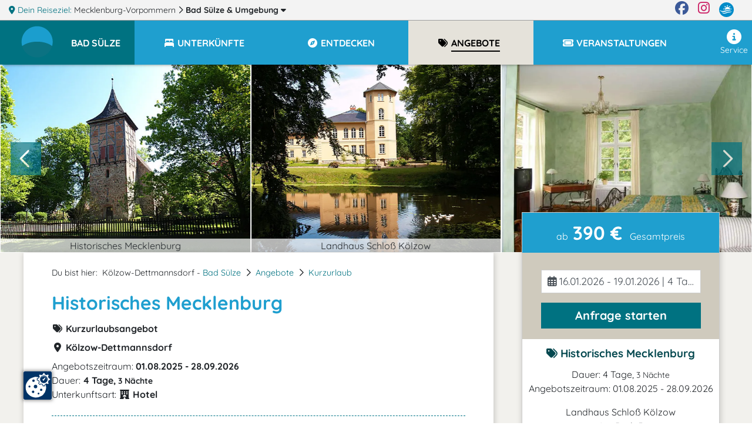

--- FILE ---
content_type: text/html; charset=UTF-8
request_url: https://www.bad-suelze.m-vp.de/historisches-mecklenburg/
body_size: 14834
content:
<!DOCTYPE html>
<html lang="de" data-meat-url="https://www.bad-suelze.m-vp.de/api/meat/"
      data-meat-action="page.load"
      data-metadata="{&quot;objectId&quot;:13063,&quot;kdnr&quot;:&quot;2548&quot;,&quot;page_type&quot;:&quot;detail&quot;,&quot;base_cat&quot;:&quot;angebote&quot;}"
      data-is-desktop="1"
>
<head>
    <meta charset="utf-8">
    <meta http-equiv="X-UA-Compatible" content="IE=edge">
    <meta name="viewport" content="width=device-width, initial-scale=1">
    <meta name="referrer" content="unsafe-url">
    <meta property="og:type" content="website">
    <meta name="theme-color" content="#144082">
    <meta name='impact-site-verification' value='01800aa2-f3f0-4ae5-ad72-bc3b89c8628d'>
                <meta property="og:image" content="https://c3.mmcdn.de/insecure/rs:fill:1200:630/g:sm/el:1/plain/s3://mmg-ccp/2548/assets/8097_felsteinkirche-koelzow-bei-bar-suelze.jpg"/>
                <meta property="og:image:alt" content="Historisches Mecklenburg"/>
        
    <title>
                Historisches Mecklenburg    </title>
    <meta name="description"
          content="Angebot mit 3 Übernachtungen, einem Abendessen und Führung durch das ehemalige Gutsensemble.
">
    
    <style>
                  :root{--mt-primaer-farbe1:#bab39f;--mt-primaer-farbe2:#cfcabd;--mt-primaer-farbe3:#e5e2da;--mt-sekundaer-farbe:#1f9fcf;--mt-kontrast-farbe:#007281;--mt-text-farbe1:#04484f;--mt-text-farbe2:#007385;--mt-hg-farbe1:white;--mt-hg-farbe2:#e9d9b5;--mt-default-farbe:white;--primary:#1f9fcf;--secondary:#bab39f;--info:#cfcabd;--light:#e5e2da;--dark:#007281;--text-light:white;--text-primary:#04484f;--text-secondary:#007385}
            </style>
    <link rel="preconnect" href="https://tpl.mmcdn.de">
    <link rel="preconnect" href="https://ip.mmcdn.de">
    <link rel="apple-touch-icon" href="/img/favicon/apple-touch-icon.png" sizes="180x180">
    <link rel="icon" type="image/png" href="/img/favicon/favicon-32x32.png" sizes="32x32">
    <link rel="icon" type="image/png" href="/img/favicon/favicon-16x16.png" sizes="16x16">
    <link rel="manifest" href="/img/favicon/site.webmanifest" crossorigin="use-credentials">
    <link rel="mask-icon" href="/img/favicon/safari-pinned-tab.svg" color="#5bbad5">
    <link rel="shortcut icon" href="/favicon.ico">
    <link rel="preload" as="font" href="https://www.bad-suelze.m-vp.de/webfonts/fa/fa-brands-400.woff2" type="font/woff2" crossorigin>
    <link rel="preload" as="font" href="https://www.bad-suelze.m-vp.de/webfonts/fa/fa-duotone-900.woff2" type="font/woff2" crossorigin>
    <link rel="preload" as="font" href="https://www.bad-suelze.m-vp.de/webfonts/fa/fa-light-300.woff2" type="font/woff2" crossorigin>
    <link rel="preload" as="font" href="https://www.bad-suelze.m-vp.de/webfonts/fa/fa-regular-400.woff2" type="font/woff2" crossorigin>
    <link rel="preload" as="font" href="https://www.bad-suelze.m-vp.de/webfonts/fa/fa-solid-900.woff2" type="font/woff2" crossorigin>
    <link rel="preload" as="font" href="https://www.bad-suelze.m-vp.de/webfonts/quicksand/quicksand-v21-latin-regular.woff2"
          type="font/woff2" crossorigin>
    <link rel="preload" as="font" href="https://www.bad-suelze.m-vp.de/webfonts/quicksand/quicksand-v21-latin-700.woff2" type="font/woff2"
          crossorigin>
        <link rel="stylesheet" href="https://www.bad-suelze.m-vp.de/css/detail.css">
            <link rel="canonical" href="https://www.bad-suelze.m-vp.de/historisches-mecklenburg/">
    </head>
<body data-app-region-shortname="bad-suelze"
      data-current-region-shortname="bad-suelze"
      data-defaults="{&quot;size&quot;:40}"
      data-gtag="G-FZ9VXP1PXG"
      
      class=""
      
                data-object-id="13063"
                            
          data-kdnr="2548"
        >
    <div id="app" class="is-local-level
        has-systembar
        ">
                    <section class="systembar d-flex">
    <div class="where col-12 col-xl-11 text-one-line font-smaller">
        <span class="info">
            <i class="fas fa-map-marker-alt"></i> Dein Reiseziel:
        </span>
                                            <div class="item d-inline-block">
                                            <a href="https://www.mvp.de/mecklenburg-vorpommern/" target="_blank" rel="noopener"
                           class="color-inherit text-decoration-none">
                                                            <span class="d-none d-lg-inline">Mecklenburg-Vorpommern</span>
                                <span class="d-inline d-lg-none">MV</span>
                                                    </a>
                        <i class="far fa-chevron-right"></i>
                                    </div>
                
                
                
                                                <div class="item d-inline-block">
                                            
                        <a href="/#filter-reiseziele"
                           class="font-weight-bold color-inherit text-decoration-none fetch-reiseziele-js trigger-destination-modal-open-js"
                           data-route="/api/topnav/prepared_regions/"
                        >
                            Bad Sülze
                            <span class="d-none d-lg-inline"> &amp; Umgebung</span>
                            <i class="fas fa-caret-down"></i>
                        </a>
                                    </div>
                
                
                
                                </div>

    <div class="d-none d-xl-flex col-1 logo-wrapper text-right justify-content-end">
        <a href="https://www.facebook.com/Urlaub.Mecklenburg.Vorpommern" class="d-block mr-3 color-facebook"
           target="_blank"
           aria-label="Facebook" rel="noopener">
            <i class="fab fa-facebook fa-sm"></i>
        </a>

        <a href="https://www.instagram.com/moinmvp/" class="d-block mr-3 color-instagram" target="_blank"
           aria-label="Instagram"
           rel="noopener">
            <i class="fab fa-instagram fa-sm"></i>
        </a>

        <a href="https://www.mvp.de/" class="d-block mr-3" target="_blank" rel="noopener" aria-label="mvp.de">
            <img
                src='https://www.bad-suelze.m-vp.de/img/mvp-logo-sysnav.svg'
                alt="mvp.de"
            >
        </a>
    </div>
</section>

<div id="modal-filter-reiseziele" class="modal fade generic-modal modal-fullscreen-up-to-sm" role="dialog" aria-hidden="true" aria-modal="true">
    <div class="modal-dialog modal-md">
        <div class="modal-content">
            <div class="modal-header">
                <div class="w-100 d-flex">
            <div class="flex-fill">
                <div class="headline">
                    <i class="fas fa-map-marker-alt"></i>
                    Dein Reiseziel wechseln:
                </div>
            </div>
            <div class="close-modal trigger-destination-modal-close-js">
                <i class="fas fa-times-circle"></i>
            </div>
        </div>
            </div>
            <div class="modal-body">
                <div class="modal-body-wrapper">
                    <div class="regions-filter position-relative h-100 pb-3">
        <div role="group" class="form-group position-absolute quicksearch">
            <div>
                <div class="d-flex">
                    <label for="bothregion-search-input" class="align-self-center pt-2">
                        <i class="far fa-search"></i>
                    </label>
                    <input id="bothregion-search-input" type="search"
                           placeholder="Wohin? Stadt, Region, Insel"
                           class="ml-2 form-control region-search-input search-reiseziel-js"
                           data-route="/api/topnav/prepared_regions/">
                </div>
            </div>
        </div>
        <div class="scroll-wrapper">
            <div class="w-100 pb-5"></div>
            <div class="content">
                <div class="m-3">
                Reiseziele werden geladen
                </div>
            </div>
        </div>
    </div>
                </div>
            </div>
            <div class="modal-footer">
                            </div>
        </div>
    </div>
</div>
                <div class="top-nav-wrapper with-shadow">
    <div class="naviline line d-flex w-100">
        <!--Mobile Nav-->
        <nav class="navbar p-0 d-xl-none small-nav flex-xl-grow-0 navbar-light navbar-expand">
            <div class="w-100 navbar-collapse collapse">
                <ul class="navbar-nav w-100">
                    <li data-action="user.click.nav.home"
                        class="nav-item d-block home-logo meat-js
                            
                            ">
                        <a class="nav-link" href="/" target="_self">
                            <img
                                src='https://tpl.mmcdn.de/1017_pc5851/images/logo.png'
                                                                alt="Logo" width="65" height="55">
                        </a>
                    </li>
                                            <li class="nav-item main-nav-item d-flex align-items-center current-region">
                            <a role="button" href="/" class="nav-link pt-0">
                                <div class="pt-1 pt-xl-0 d-flex">
                                    <div class="text-uppercase font-bigger-2">
                                        Bad Sülze
                                    </div>
                                </div>
                            </a>
                        </li>
                                    </ul>
            </div>
        </nav>

        <nav class="navbar flex-xl-grow-1 mobile navbar-light navbar-expand-xl">
            <button aria-label="Navigation" type="button"
                    class="btn d-xl-none burger-button align-self-start burger-button-js collapsed
                           border-left
                        ">
                <span class="burger-wrapper d-flex justify-content-center flex-column"><span class="burger-icon"></span></span>
            </button>
            <div class="navbar-collapse collapse d-none d-xl-flex">
                <ul class="navbar-nav w-100 base-category-count-4">
                    <li class="nav-item pl-4 d-none d-xl-block home-logo bg-kontrast meat-js"
                        data-action="user.click.nav.home">
                        <a class="nav-link" href="/">
                            <img
                                src='https://tpl.mmcdn.de/1017_pc5851/images/logo.png'
                                alt="Logo" width="65" height="55">
                        </a>
                    </li>
                                            <li class="nav-item main-nav-item bg-primary bg-xl-kontrast pl-3">
                            <a role="button" href="/" class="nav-link text-white pl-0">
                                <div class="pt-1 pt-xl-0 d-flex pr-3">
                                    <div class="text-one-line text-uppercase">
                                        <span>Bad Sülze</span>
                                    </div>
                                </div>
                            </a>
                        </li>
                                        <li class="nav-item d-block d-xl-none">
                        <a href="#filter-reiseziele" class="nav-link trigger-destination-open-js">
                            <i class="fas fa-map-marked-alt"></i>
                            <span class="text-uppercase">Dein Reiseziel</span> <span>ändern</span>
                        </a>
                    </li>
                                        <li class="d-flex justify-content-lg-center justify-content-between nav-item main-nav-item text-uppercase flex-grow-1 flex-column flex-xl-row meat-js block-link-helper-js "
                        aria-expanded="false"
                        data-action="user.click.nav.unterkuenfte">
                        <span class="top-nav-dropdown-js" id="topNavUnterkuenfteDropdown" data-bs-toggle="dropdown" aria-haspopup="true" aria-expanded="false">
                            <a href="https://www.bad-suelze.m-vp.de/unterkuenfte/"
                                                       class="nav-link"
                                                       data-watch-link="1">
                                <i class="fas fa-bed-alt fa-fw"></i>
                                <span>Unterkünfte</span>
                            </a>
                            <i class="far fa-chevron-right top-nav-mobile-dropdown-js mx-2 d-block d-xl-none"></i>
                        </span>
                        <ul class="dropdown-menu p-2" aria-labelledby="topNavUnterkuenfteDropdown">
                                                            <li class="text-nowrap">
                                    <a href="https://www.bad-suelze.m-vp.de/unterkuenfte/ferienwohnungen/">Ferienwohnungen</a>
                                </li>
                                                            <li class="text-nowrap">
                                    <a href="https://www.bad-suelze.m-vp.de/unterkuenfte/hotels/">Hotels</a>
                                </li>
                                                            <li class="text-nowrap">
                                    <a href="https://www.bad-suelze.m-vp.de/unterkuenfte/pensionen/">Pensionen</a>
                                </li>
                                                            <li class="text-nowrap">
                                    <a href="https://www.bad-suelze.m-vp.de/unterkuenfte/schlosshotels/">Schlosshotels</a>
                                </li>
                                                    </ul>
                    </li>
                    
                                        <li class="nav-item main-nav-item text-uppercase flex-grow-1 meat-js block-link-helper-js "
                        data-action="user.click.nav.entdecken">
                        <span class="top-nav-dropdown-js" id="topNavEntdeckenDropdown" data-bs-toggle="dropdown" aria-haspopup="true" aria-expanded="false">
                            <a href="https://www.bad-suelze.m-vp.de/entdecken/"
                               class="nav-link" data-watch-link="1">
                                <i class="fas fa-compass fa-fw"></i>
                                <span>Entdecken</span>
                            </a>
                            <i class="far fa-chevron-right top-nav-mobile-dropdown-js mx-2 d-block d-xl-none"></i>
                        </span>
                                                    <ul class="dropdown-menu p-2" aria-labelledby="topNavEntdeckenDropdown">
                                                                    <li class="text-nowrap">
                                        <a href="https://www.bad-suelze.m-vp.de/entdecken/sehenswertes/">Sehenswürdigkeiten</a>
                                    </li>
                                                                    <li class="text-nowrap">
                                        <a href="https://www.bad-suelze.m-vp.de/entdecken/freizeit-sport/">Freizeit &amp; Sport</a>
                                    </li>
                                                                    <li class="text-nowrap">
                                        <a href="https://www.bad-suelze.m-vp.de/entdecken/kunst-kultur/">Kunst &amp; Kultur</a>
                                    </li>
                                                                    <li class="text-nowrap">
                                        <a href="https://www.bad-suelze.m-vp.de/entdecken/besondere-veranstaltungen/">Besondere Veranstaltungen</a>
                                    </li>
                                                                    <li class="text-nowrap">
                                        <a href="https://www.bad-suelze.m-vp.de/entdecken/reiseziele/">Reiseziele</a>
                                    </li>
                                                            </ul>
                                            </li>
                    
                                            <li class="nav-item main-nav-item text-uppercase flex-grow-1 meat-js block-link-helper-js active"
                            data-action="user.click.nav.angebote">
                            <span class="top-nav-dropdown-js" id="topNavAngeboteDropdown" data-bs-toggle="dropdown" aria-haspopup="true" aria-expanded="false">
                                <a href="https://www.bad-suelze.m-vp.de/angebote/"
                                   class="nav-link" data-watch-link="1">
                                    <i class="fas fa-tags fa-fw"></i>
                                    <span>Angebote</span>
                                </a>
                                <i class="far fa-chevron-right top-nav-mobile-dropdown-js mx-2 d-block d-xl-none"></i>
                            </span>
                                                            <ul class="dropdown-menu p-2" aria-labelledby="topNavAngeboteDropdown">
                                                                            <li class="text-nowrap">
                                            <a href="https://www.bad-suelze.m-vp.de/angebote/angebote-kurzurlaub/">Kurzurlaub</a>
                                        </li>
                                                                            <li class="text-nowrap">
                                            <a href="https://www.bad-suelze.m-vp.de/angebote/event-planen/">Event planen</a>
                                        </li>
                                                                            <li class="text-nowrap">
                                            <a href="https://www.bad-suelze.m-vp.de/angebote/eventlocations/">Eventlocations</a>
                                        </li>
                                                                            <li class="text-nowrap">
                                            <a href="https://www.bad-suelze.m-vp.de/angebote/hochzeitsangebote/">Hochzeitsangebote</a>
                                        </li>
                                                                    </ul>
                                                    </li>
                    
                                        <li class="nav-item main-nav-item text-uppercase flex-grow-1 meat-js block-link-helper-js "
                        data-action="user.click.nav.termine">
                        <span class="top-nav-dropdown-js" id="topNavTermineDropdown" data-bs-toggle="dropdown" aria-haspopup="true" aria-expanded="false">
                            <a class="nav-link"
                               href="https://www.bad-suelze.m-vp.de/veranstaltungen/"
                               data-watch-link="1">
                                <i class="fas fa-ticket fa-fw"></i>
                                <span>Veranstaltungen</span>
                            </a>
                            <i class="far fa-chevron-right top-nav-mobile-dropdown-js mx-2 d-block d-xl-none"></i>
                        </span>
                                                    <ul class="dropdown-menu p-2" aria-labelledby="topNavTermineDropdown">
                                                                    <li class="text-nowrap">
                                        <a href="https://www.bad-suelze.m-vp.de/veranstaltungen/feste-festivals-maerkte/">Feste / Festivals / Märkte</a>
                                    </li>
                                                            </ul>
                                            </li>
                    
                                    </ul>
                <ul class="navbar-nav nav-right ml-auto pb-5 pb-xl-0">
                    
                                        <li class="nav-item meat-js" data-action="user.click.nav.service">
                        <a class="nav-link"
                           href="/service/"
                        >
                            <i class="fas fa-info-circle fa-fw"></i>
                            Service
                        </a>
                    </li>
                </ul>
            </div>
        </nav>
    </div>
    </div>
        <div class="container-fluid     detailpage
">
                <article class="detailpage-wrapper">
                                    <section class="row">
                    <div class="detailpage-slider col-12 p-0">
                        <div class="splide " data-type="detail" data-number-of-slides="8" data-action="user.click.detail.offer.navigate">
    <div class="splide__arrows">
        <button class="splide__arrow splide__arrow--prev" type="button">
            <i class="far fa-chevron-left"></i>
        </button>
        <button class="splide__arrow splide__arrow--next" type="button">
            <i class="far fa-chevron-right"></i>
        </button>
    </div>
    <div class="splide__track">
        <ul class="splide__list">
                                                                                    <li class="splide__slide position-relative d-flex flex-column">
    <img
        data-splide-lazy-srcset="https://c3.mmcdn.de/insecure/rs:fill:1420:1066/g:sm/el:1/plain/s3://mmg-ccp/2548/assets/8097_felsteinkirche-koelzow-bei-bar-suelze.jpg 1420w, https://c3.mmcdn.de/insecure/rs:fill:710:533/g:sm/el:1/plain/s3://mmg-ccp/2548/assets/8097_felsteinkirche-koelzow-bei-bar-suelze.jpg 710w, https://c3.mmcdn.de/insecure/rs:fill:320:240/g:sm/el:1/plain/s3://mmg-ccp/2548/assets/8097_felsteinkirche-koelzow-bei-bar-suelze.jpg 320w"
        
        sizes="(min-width: 1200px) 33vw, (min-width: 768px) 50vw, 100vw"
        data-splide-lazy=""
        alt="Historisches Mecklenburg"
        class="w-100"
    >
    <span class="title">
        Historisches Mecklenburg
    </span>
</li>
                            <li class="splide__slide position-relative d-flex flex-column">
    <img
        data-splide-lazy-srcset="https://c3.mmcdn.de/insecure/rs:fill:1420:1066/g:sm/el:1/plain/s3://mmg-ccp/2548/assets/6627_schloss-koelzow-mit-teich-enten.jpg 1420w, https://c3.mmcdn.de/insecure/rs:fill:710:533/g:sm/el:1/plain/s3://mmg-ccp/2548/assets/6627_schloss-koelzow-mit-teich-enten.jpg 710w, https://c3.mmcdn.de/insecure/rs:fill:320:240/g:sm/el:1/plain/s3://mmg-ccp/2548/assets/6627_schloss-koelzow-mit-teich-enten.jpg 320w"
        
        sizes="(min-width: 1200px) 33vw, (min-width: 768px) 50vw, 100vw"
        data-splide-lazy=""
        alt="Landhaus Schloß Kölzow"
        class="w-100"
    >
    <span class="title">
        Landhaus Schloß Kölzow
    </span>
</li>
                            <li class="splide__slide position-relative d-flex flex-column">
    <img
        data-splide-lazy-srcset="https://c3.mmcdn.de/insecure/rs:fill:1420:1066/g:sm/el:1/plain/local:///assets/10408/zimmer-1-mit-blick-park.jpg 1420w, https://c3.mmcdn.de/insecure/rs:fill:710:533/g:sm/el:1/plain/local:///assets/10408/zimmer-1-mit-blick-park.jpg 710w, https://c3.mmcdn.de/insecure/rs:fill:320:240/g:sm/el:1/plain/local:///assets/10408/zimmer-1-mit-blick-park.jpg 320w"
        
        sizes="(min-width: 1200px) 33vw, (min-width: 768px) 50vw, 100vw"
        data-splide-lazy=""
        alt=""
        class="w-100"
    >
    <span class="title">
        
    </span>
</li>
                            <li class="splide__slide position-relative d-flex flex-column">
    <img
        data-splide-lazy-srcset="https://c3.mmcdn.de/insecure/rs:fill:1420:1066/g:sm/el:1/plain/local:///assets/13337/luftbild2.jpg 1420w, https://c3.mmcdn.de/insecure/rs:fill:710:533/g:sm/el:1/plain/local:///assets/13337/luftbild2.jpg 710w, https://c3.mmcdn.de/insecure/rs:fill:320:240/g:sm/el:1/plain/local:///assets/13337/luftbild2.jpg 320w"
        
        sizes="(min-width: 1200px) 33vw, (min-width: 768px) 50vw, 100vw"
        data-splide-lazy=""
        alt=""
        class="w-100"
    >
    <span class="title">
        
    </span>
</li>
                            <li class="splide__slide position-relative d-flex flex-column">
    <img
        data-splide-lazy-srcset="https://c3.mmcdn.de/insecure/rs:fill:1420:1066/g:sm/el:1/plain/local:///assets/10409/zimmer-9-grosses-doppelzimm.jpg 1420w, https://c3.mmcdn.de/insecure/rs:fill:710:533/g:sm/el:1/plain/local:///assets/10409/zimmer-9-grosses-doppelzimm.jpg 710w, https://c3.mmcdn.de/insecure/rs:fill:320:240/g:sm/el:1/plain/local:///assets/10409/zimmer-9-grosses-doppelzimm.jpg 320w"
        
        sizes="(min-width: 1200px) 33vw, (min-width: 768px) 50vw, 100vw"
        data-splide-lazy=""
        alt=""
        class="w-100"
    >
    <span class="title">
        
    </span>
</li>
                            <li class="splide__slide position-relative d-flex flex-column">
    <img
        data-splide-lazy-srcset="https://c3.mmcdn.de/insecure/rs:fill:1420:1066/g:sm/el:1/plain/local:///assets/10407/turmsuite--schlafzimmer.jpg 1420w, https://c3.mmcdn.de/insecure/rs:fill:710:533/g:sm/el:1/plain/local:///assets/10407/turmsuite--schlafzimmer.jpg 710w, https://c3.mmcdn.de/insecure/rs:fill:320:240/g:sm/el:1/plain/local:///assets/10407/turmsuite--schlafzimmer.jpg 320w"
        
        sizes="(min-width: 1200px) 33vw, (min-width: 768px) 50vw, 100vw"
        data-splide-lazy=""
        alt=""
        class="w-100"
    >
    <span class="title">
        
    </span>
</li>
                            <li class="splide__slide position-relative d-flex flex-column">
    <img
        data-splide-lazy-srcset="https://c3.mmcdn.de/insecure/rs:fill:1420:1066/g:sm/el:1/plain/local:///assets/10406/salon-parksuite.jpg 1420w, https://c3.mmcdn.de/insecure/rs:fill:710:533/g:sm/el:1/plain/local:///assets/10406/salon-parksuite.jpg 710w, https://c3.mmcdn.de/insecure/rs:fill:320:240/g:sm/el:1/plain/local:///assets/10406/salon-parksuite.jpg 320w"
        
        sizes="(min-width: 1200px) 33vw, (min-width: 768px) 50vw, 100vw"
        data-splide-lazy=""
        alt=""
        class="w-100"
    >
    <span class="title">
        
    </span>
</li>
                            <li class="splide__slide position-relative d-flex flex-column">
    <img
        data-splide-lazy-srcset="https://c3.mmcdn.de/insecure/rs:fill:1420:1066/g:sm/el:1/plain/local:///assets/13338/trauung-im-park.jpg 1420w, https://c3.mmcdn.de/insecure/rs:fill:710:533/g:sm/el:1/plain/local:///assets/13338/trauung-im-park.jpg 710w, https://c3.mmcdn.de/insecure/rs:fill:320:240/g:sm/el:1/plain/local:///assets/13338/trauung-im-park.jpg 320w"
        
        sizes="(min-width: 1200px) 33vw, (min-width: 768px) 50vw, 100vw"
        data-splide-lazy=""
        alt=""
        class="w-100"
    >
    <span class="title">
        
    </span>
</li>
                    </ul>
    </div>
</div>
                    </div>
                </section>
                    
        <div class="container">
            <section class="content beschreibung">
                <div class="row">
                    <div class="col-12 col-xl-8 detailpage-main pb-5 pt-3 pt-xl-4 px-xl-5">
                                                <script type="application/ld+json">{"@context":"https:\/\/schema.org","@type":"BreadcrumbList","itemListElement":[{"@type":"ListItem","position":1,"name":"Bad S\u00fclze","item":"https:\/\/www.bad-suelze.m-vp.de\/"},{"@type":"ListItem","position":2,"name":"Angebote","item":"https:\/\/www.bad-suelze.m-vp.de\/angebote\/"},{"@type":"ListItem","position":3,"name":"Kurzurlaub","item":"https:\/\/www.bad-suelze.m-vp.de\/angebote\/angebote-kurzurlaub\/"}]}</script>
                        <div class="d-flex justify-content-between">
                            <nav aria-label="breadcrumb">
                                <ol class="breadcrumb d-flex flex-wrap pl-0">
                                    <li class="breadcrumb-intro pr-2">Du bist hier:</li>
                                     
                                    <li class="breadcrumb-item pr-2">
                                                                                    Kölzow-Dettmannsdorf -
                                                                                                                            <a href="https://www.bad-suelze.m-vp.de/">Bad Sülze</a>
                                                                            </li>
                                                                        <li class="breadcrumb-separator pr-2"><i class="far fa-chevron-right"></i></li>
                                                                            <li class="breadcrumb-item pr-2">
                                            <a href="https://www.bad-suelze.m-vp.de/angebote/" class="color-link">Angebote</a>
                                        </li>
                                                                                <li class="breadcrumb-separator pr-2"><i class="far fa-chevron-right"></i></li>
                                                                                                                    <li class="breadcrumb-item pr-2">
                                            <a href="https://www.bad-suelze.m-vp.de/angebote/angebote-kurzurlaub/" class="color-link">Kurzurlaub</a>
                                        </li>
                                                                            
                                </ol>
                            </nav>
                                                    </div>

                        <h1 class="important_title color-primaer-farbe1"><span class="title"><span
                                    class="title_inner">Historisches Mecklenburg</span></span>
                        </h1>

                        <div class="h-category font-weight-bold mb-2">
                            <i class="fas fa-tags fa-fw"></i>
                            Kurzurlaubsangebot
                        </div>

                                                    <div class="h-category font-weight-bold mb-2">
                                <i class="fas fa-map-marker-alt fa-fw"></i>
                                Kölzow-Dettmannsdorf
                            </div>
                        
                                                    <div>
                                                                    Angebotszeitraum:
                                                                <b>
                                                                            01.08.2025 - 28.09.2026
                                                                    </b>

                                                            </div>
                                                                            <div>
                                                                    Dauer:
                                    <b>
                                        4&nbsp;Tage,
                                        <span
                                            class="font-smaller">3&nbsp;Nächte</span>
                                    </b>
                                                            </div>
                                                            <div class="">
                                    Unterkunftsart:
                                    <b>
                                                                                    <i class="fas fa-hotel fa-fw"></i>
                                            Hotel
                                                                            </b>
                                </div>
                            
                        
                        
                        
                                                    <div class="mt-4 py-3 offer-components">
                                <h3>Angebotsleistungen:</h3>
                                <ul class="p-0 m-0">
                                                                            <li class="ml-3 mb-1">
                                            <i class="fas fa-check d-inline-block mr-2"></i>
                                            3 x Übernachtungen im Doppelzimmer inkl. Frühstück
                                        </li>
                                                                            <li class="ml-3 mb-1">
                                            <i class="fas fa-check d-inline-block mr-2"></i>
                                            1 x Abendessen 
                                        </li>
                                                                            <li class="ml-3 mb-1">
                                            <i class="fas fa-check d-inline-block mr-2"></i>
                                            Historische Führung
                                        </li>
                                                                    </ul>
                            </div>
                        
                        <div class="mt-4 object-content">
                            <div class="content-html">
                                <div>
<p><strong>Preis für 2 Person im Doppelzimmer (HS): € 430,00</strong><br><strong>Preis für 2 Person im Doppelzimmer (NS): € 390,00</strong></p>
                                                                    <span id="no-ads-js"></span>
                                                                
</div>
                            </div>
                                                                                                
                                                            
                            
                                                            <div class="font-italic">
                                    Irrtum und Änderungen vorbehalten!
                                </div>
                            
                        </div>

                        
                        
                                                    <div class="home-object mt-5">
                                <h2 class="object-subheadline">Gastgeber</h2>
                                <div class="other-object row no-gutters pb-4 mb-4 meat-js"
     data-action="user.click.detail.other.object"
     data-metadata="{&quot;from&quot;:&quot;auto&quot;,&quot;to&quot;:&quot;landhaus-schloss-koelzow&quot;,&quot;objectId&quot;:13061,&quot;kdnr&quot;:&quot;2548&quot;}"
>
            <div class="col-12 col-md-6 pr-md-4 col-lg-4 mb-3">
            <a href="/landhaus-schloss-koelzow/">
                <img
    class="lozad img-fluid w-100 "
    alt="Landhaus Schloß Kölzow"
    src="https://c3.mmcdn.de/insecure/rs:fit:1420:1066/g:sm/el:1/plain/local:///templates/1091_pc4634/images/loading.png"
    data-sizes="auto"
    data-srcset="https://c3.mmcdn.de/insecure/rs:fit:1420:1066/g:sm/el:1/plain/s3://mmg-ccp/2548/assets/6627_schloss-koelzow-mit-teich-enten.jpg 1420w, https://c3.mmcdn.de/insecure/rs:fit:710:533/g:sm/el:1/plain/s3://mmg-ccp/2548/assets/6627_schloss-koelzow-mit-teich-enten.jpg 710w, https://c3.mmcdn.de/insecure/rs:fit:320:240/g:sm/el:1/plain/s3://mmg-ccp/2548/assets/6627_schloss-koelzow-mit-teich-enten.jpg 320w"
>
            </a>
        </div>
        <div class="col-12 col-md-6 col-lg-8">
        <h3>
            <a href="/landhaus-schloss-koelzow/" class="intlink text-kontrast">
                Landhaus Schloß Kölzow
            </a>
        </h3>
        <div class="cat">
            <i class="fas fa-hotel"></i>
            Hotel, Schlosshotel, Schlösser &amp; Burgen
        </div>
        <p>Das Herrenhaus, umgeben von einem 8 ha großen Park und der herrlichen Natur des Recknitz- und Trebeltals, verfügt über Doppelzimmer, ein Appartement und 2 Suiten.</p>
        <div class="link">
            <a href="/landhaus-schloss-koelzow/" class="btn btn-outline color-primaer-farbe1">
                <i class="far fa-chevron-right"></i>
                zum Hotel
            </a>
        </div>
    </div>
</div>
                            </div>
                        
                                                    <div class="mt-4">
                                <h2 class="mt-3">Besonderheiten</h2>
    <div class="d-xs-flex icons flex-wrap mb-3">
                    <div class='icon'>
                <i class="fas fa-child fa-fw"></i>
                <span class="mt-1 mr-3 d-inline-block d-lg-block">familienfreundlich</span>
            </div>
                    <div class='icon'>
                <i class="fas fa-table-tennis fa-fw"></i>
                <span class="mt-1 mr-3 d-inline-block d-lg-block">Freizeit- und Sportmöglichkeiten</span>
            </div>
                    <div class='icon'>
                <i class="fas fa-wheelchair fa-fw"></i>
                <span class="mt-1 mr-3 d-inline-block d-lg-block">barrierefrei</span>
            </div>
                    <div class='icon'>
                <i class="fas fa-dog fa-fw"></i>
                <span class="mt-1 mr-3 d-inline-block d-lg-block">Urlaub mit Hund</span>
            </div>
                    <div class='icon'>
                <i class="fas fa-tree fa-fw"></i>
                <span class="mt-1 mr-3 d-inline-block d-lg-block">Natur-Urlaub</span>
            </div>
            </div>
<div class="special-wrapper">
    </div>
                            </div>
                        

                        
                                                    <div class="object-offer-list mt-5">
    <h2 class="object-subheadline mt-4">
        <i class="fas fa-tags"></i>
        Unsere Angebote
    </h2>
    <div class="row">
        <div class="col-12 px-5">
            <div class="splide " data-type="offers" data-number-of-slides="4" data-action="user.click.detail.offer.navigate">
    <div class="splide__arrows">
        <button class="splide__arrow splide__arrow--prev" type="button">
            <i class="far fa-chevron-left"></i>
        </button>
        <button class="splide__arrow splide__arrow--next" type="button">
            <i class="far fa-chevron-right"></i>
        </button>
    </div>
    <div class="splide__track">
        <ul class="splide__list">
                                        <li class="splide__slide offer-slide d-flex flex-column meat-js"
    data-action="user.click.detail.offer.object"
    data-metadata="{&quot;from&quot;:&quot;auto&quot;,&quot;to&quot;:&quot;historisches-mecklenburg&quot;,&quot;objectId&quot;:13063,&quot;kdnr&quot;:&quot;2548&quot;}">
    <div class="offer-thumbnail">
        <a
            target="_blank"
            href="/historisches-mecklenburg/">
            <img
    class="lozad img-fluid  "
    alt="Historisches Mecklenburg"
    src="https://c3.mmcdn.de/insecure/rs:fit:650:488/g:sm/el:1/plain/local:///templates/1091_pc4634/images/loading.png"
    data-sizes="auto"
    data-srcset="https://c3.mmcdn.de/insecure/rs:fit:650:488/g:sm/el:1/plain/s3://mmg-ccp/2548/assets/8097_felsteinkirche-koelzow-bei-bar-suelze.jpg 650w, https://c3.mmcdn.de/insecure/rs:fit:400:300/g:sm/el:1/plain/s3://mmg-ccp/2548/assets/8097_felsteinkirche-koelzow-bei-bar-suelze.jpg 400w, https://c3.mmcdn.de/insecure/rs:fit:320:240/g:sm/el:1/plain/s3://mmg-ccp/2548/assets/8097_felsteinkirche-koelzow-bei-bar-suelze.jpg 320w"
>
        </a>
                    <div class="price">
                <a
                    target="_blank"
                    href="/historisches-mecklenburg/" class="color-link">
                    ab <span
                        class="nice-price">390 €</span>
                </a>
            </div>
            </div>
    <div class="offer-content h-100 d-flex flex-column justify-content-between">
        <div class="offer-description">
            <h3 class="offer-title">
                <a
                    target="_blank"
                    href="/historisches-mecklenburg/" class="d-block color-link">
                    Historisches Mecklenburg
                </a>
            </h3>
            <ul class="components">
                                    <li class="d-flex pb-3">
                        <i class="fas fa-check"></i>
                        <span class="pl-2">3 x Übernachtungen im Doppelzimmer inkl. Frühstück</span>
                    </li>
                                    <li class="d-flex pb-3">
                        <i class="fas fa-check"></i>
                        <span class="pl-2">1 x Abendessen</span>
                    </li>
                                    <li class="d-flex pb-3">
                        <i class="fas fa-check"></i>
                        <span class="pl-2">Historische Führung</span>
                    </li>
                            </ul>
        </div>
        <div class="offer-footer text-center">
            <div class="mt-1 font-smaller text-one-line">
                                    &nbsp;
                            </div>
            <div class="availability">
                                    Angebotszeitraum:
                    01.08.25 - 28.09.26
                                                </div>
            <div class="ort">
                <i class="fas fa-map-marker pr-1"></i>
                Kölzow-Dettmannsdorf
            </div>
            <div class="link my-2">
                <a class="btn btn-primary btn-block"
                   target="_blank"
                   href="/historisches-mecklenburg/">
                    zum Angebot
                </a>
            </div>
        </div>
    </div>
</li>
                            <li class="splide__slide offer-slide d-flex flex-column meat-js"
    data-action="user.click.detail.offer.object"
    data-metadata="{&quot;from&quot;:&quot;auto&quot;,&quot;to&quot;:&quot;mecklenburg-vorpommern\/angebote\/romantik-arrangement-romeo-und-julia-landhaus-schloss-koelzow-ute-von-der-luehe&quot;,&quot;objectId&quot;:13065,&quot;kdnr&quot;:&quot;2548&quot;}">
    <div class="offer-thumbnail">
        <a
            target="_blank"
            href="/mecklenburg-vorpommern/angebote/romantik-arrangement-romeo-und-julia-landhaus-schloss-koelzow-ute-von-der-luehe/">
            <img
    class="lozad img-fluid  "
    alt="Romantik-Arrangement Romeo und Julia"
    src="https://c3.mmcdn.de/insecure/rs:fit:650:488/g:sm/el:1/plain/local:///templates/1091_pc4634/images/loading.png"
    data-sizes="auto"
    data-srcset="https://c3.mmcdn.de/insecure/rs:fit:650:488/g:sm/el:1/plain/s3://mmg-ccp/2548/assets/8098_candle-light-dinner-im-schloss-koelzow-bei-bad-suelze.jpg 650w, https://c3.mmcdn.de/insecure/rs:fit:400:300/g:sm/el:1/plain/s3://mmg-ccp/2548/assets/8098_candle-light-dinner-im-schloss-koelzow-bei-bad-suelze.jpg 400w, https://c3.mmcdn.de/insecure/rs:fit:320:240/g:sm/el:1/plain/s3://mmg-ccp/2548/assets/8098_candle-light-dinner-im-schloss-koelzow-bei-bad-suelze.jpg 320w"
>
        </a>
                    <div class="price">
                <a
                    target="_blank"
                    href="/mecklenburg-vorpommern/angebote/romantik-arrangement-romeo-und-julia-landhaus-schloss-koelzow-ute-von-der-luehe/" class="color-link">
                    ab <span
                        class="nice-price">350 €</span>
                </a>
            </div>
            </div>
    <div class="offer-content h-100 d-flex flex-column justify-content-between">
        <div class="offer-description">
            <h3 class="offer-title">
                <a
                    target="_blank"
                    href="/mecklenburg-vorpommern/angebote/romantik-arrangement-romeo-und-julia-landhaus-schloss-koelzow-ute-von-der-luehe/" class="d-block color-link">
                    Romantik-Arrangement Romeo und Julia
                </a>
            </h3>
            <ul class="components">
                                    <li class="d-flex pb-3">
                        <i class="fas fa-check"></i>
                        <span class="pl-2">2 x ÜN, für 2 Personen mit gemütlichem romantischen Fr ...</span>
                    </li>
                                    <li class="d-flex pb-3">
                        <i class="fas fa-check"></i>
                        <span class="pl-2">Eine Flasche Sekt, im Sektkühler auf dem Zimmer zum ...</span>
                    </li>
                                    <li class="d-flex pb-3">
                        <i class="fas fa-check"></i>
                        <span class="pl-2">Candle Light Dinner inkl. einer Flasche Rot- oder ...</span>
                    </li>
                            </ul>
        </div>
        <div class="offer-footer text-center">
            <div class="mt-1 font-smaller text-one-line">
                                    &nbsp;
                            </div>
            <div class="availability">
                                    Angebotszeitraum:
                    01.11.25 - 31.10.26
                                                </div>
            <div class="ort">
                <i class="fas fa-map-marker pr-1"></i>
                Kölzow-Dettmannsdorf
            </div>
            <div class="link my-2">
                <a class="btn btn-primary btn-block"
                   target="_blank"
                   href="/mecklenburg-vorpommern/angebote/romantik-arrangement-romeo-und-julia-landhaus-schloss-koelzow-ute-von-der-luehe/">
                    zum Angebot
                </a>
            </div>
        </div>
    </div>
</li>
                            <li class="splide__slide offer-slide d-flex flex-column meat-js"
    data-action="user.click.detail.offer.object"
    data-metadata="{&quot;from&quot;:&quot;auto&quot;,&quot;to&quot;:&quot;kurz-mal-weg-raus-aus-dem-alltag&quot;,&quot;objectId&quot;:19522,&quot;kdnr&quot;:&quot;2548&quot;}">
    <div class="offer-thumbnail">
        <a
            target="_blank"
            href="/kurz-mal-weg-raus-aus-dem-alltag/">
            <img
    class="lozad img-fluid  "
    alt=""
    src="https://c3.mmcdn.de/insecure/rs:fit:650:488/g:sm/el:1/plain/local:///templates/1091_pc4634/images/loading.png"
    data-sizes="auto"
    data-srcset="https://c3.mmcdn.de/insecure/rs:fit:650:488/g:sm/el:1/plain/local:///assets/21290/P5025117.JPG 650w, https://c3.mmcdn.de/insecure/rs:fit:400:300/g:sm/el:1/plain/local:///assets/21290/P5025117.JPG 400w, https://c3.mmcdn.de/insecure/rs:fit:320:240/g:sm/el:1/plain/local:///assets/21290/P5025117.JPG 320w"
>
        </a>
                    <div class="price">
                <a
                    target="_blank"
                    href="/kurz-mal-weg-raus-aus-dem-alltag/" class="color-link">
                    ab <span
                        class="nice-price">310 €</span>
                </a>
            </div>
            </div>
    <div class="offer-content h-100 d-flex flex-column justify-content-between">
        <div class="offer-description">
            <h3 class="offer-title">
                <a
                    target="_blank"
                    href="/kurz-mal-weg-raus-aus-dem-alltag/" class="d-block color-link">
                    Kurz mal weg - raus aus dem Alltag
                </a>
            </h3>
            <ul class="components">
                                    <li class="d-flex pb-3">
                        <i class="fas fa-check"></i>
                        <span class="pl-2">2 x Übernachtungen im Doppelzimmer inkl. Frühstück</span>
                    </li>
                                    <li class="d-flex pb-3">
                        <i class="fas fa-check"></i>
                        <span class="pl-2">und Abendessen für 2 Personen an einem Tag</span>
                    </li>
                                    <li class="d-flex pb-3">
                        <i class="fas fa-check"></i>
                        <span class="pl-2">Willkommensgruß mit einem Begrüßungssekt</span>
                    </li>
                                    <li class="d-flex pb-3">
                        <i class="fas fa-check"></i>
                        <span class="pl-2">... weitere Leistungen</span>
                    </li>
                            </ul>
        </div>
        <div class="offer-footer text-center">
            <div class="mt-1 font-smaller text-one-line">
                                    &nbsp;
                            </div>
            <div class="availability">
                                    Angebotszeitraum:
                    01.01. bis 30.04.26
                                                </div>
            <div class="ort">
                <i class="fas fa-map-marker pr-1"></i>
                Kölzow-Dettmannsdorf
            </div>
            <div class="link my-2">
                <a class="btn btn-primary btn-block"
                   target="_blank"
                   href="/kurz-mal-weg-raus-aus-dem-alltag/">
                    zum Angebot
                </a>
            </div>
        </div>
    </div>
</li>
                            <li class="splide__slide offer-slide d-flex flex-column meat-js"
    data-action="user.click.detail.offer.object"
    data-metadata="{&quot;from&quot;:&quot;auto&quot;,&quot;to&quot;:&quot;hochzeiten-und-feste-im-schloss-koelzow&quot;,&quot;objectId&quot;:13067,&quot;kdnr&quot;:&quot;2548&quot;}">
    <div class="offer-thumbnail">
        <a
            target="_blank"
            href="/hochzeiten-und-feste-im-schloss-koelzow/">
            <img
    class="lozad img-fluid  "
    alt="Hochzeiten und Feste im Schloß Kölzow"
    src="https://c3.mmcdn.de/insecure/rs:fit:650:488/g:sm/el:1/plain/local:///templates/1091_pc4634/images/loading.png"
    data-sizes="auto"
    data-srcset="https://c3.mmcdn.de/insecure/rs:fit:650:488/g:sm/el:1/plain/s3://mmg-ccp/2548/assets/7090_kutsche-vor-dem-schloss.jpg 650w, https://c3.mmcdn.de/insecure/rs:fit:400:300/g:sm/el:1/plain/s3://mmg-ccp/2548/assets/7090_kutsche-vor-dem-schloss.jpg 400w, https://c3.mmcdn.de/insecure/rs:fit:320:240/g:sm/el:1/plain/s3://mmg-ccp/2548/assets/7090_kutsche-vor-dem-schloss.jpg 320w"
>
        </a>
            </div>
    <div class="offer-content h-100 d-flex flex-column justify-content-between">
        <div class="offer-description">
            <h3 class="offer-title">
                <a
                    target="_blank"
                    href="/hochzeiten-und-feste-im-schloss-koelzow/" class="d-block color-link">
                    Hochzeiten und Feste im Schloß Kölzow
                </a>
            </h3>
            <ul class="components">
                                    <li class="d-flex pb-3">
                        <i class="fas fa-check"></i>
                        <span class="pl-2">standesamtliche und kirchliche Trauung</span>
                    </li>
                                    <li class="d-flex pb-3">
                        <i class="fas fa-check"></i>
                        <span class="pl-2">Fahrt mit der Hochzeitskutsche</span>
                    </li>
                                    <li class="d-flex pb-3">
                        <i class="fas fa-check"></i>
                        <span class="pl-2">festliches Menü</span>
                    </li>
                                    <li class="d-flex pb-3">
                        <i class="fas fa-check"></i>
                        <span class="pl-2">und weitere Leistungen...</span>
                    </li>
                            </ul>
        </div>
        <div class="offer-footer text-center">
            <div class="mt-1 font-smaller text-one-line">
                                    &nbsp;
                            </div>
            <div class="availability">
                                    Angebotszeitraum:
                    05.01. bis 31.12.26
                                                </div>
            <div class="ort">
                <i class="fas fa-map-marker pr-1"></i>
                Kölzow-Dettmannsdorf
            </div>
            <div class="link my-2">
                <a class="btn btn-primary btn-block"
                   target="_blank"
                   href="/hochzeiten-und-feste-im-schloss-koelzow/">
                    zum Angebot
                </a>
            </div>
        </div>
    </div>
</li>
                    </ul>
    </div>
</div>
        </div>
    </div>
</div>
                        
                                                                                                    <h2 class='object-subheadline scroll-margin-top mt-5' id="lage-anfahrt">
                                <!-- id for scrolling -->
                                <i class="fas fa-map-marker-alt"></i>
                                Karte & Anreise
                            </h2>
                            <div class="detailpage-map-box">
                                <div class="map-wrapper">
                                    <span class="entry-js d-none"
                                          data-marker="{&quot;lat&quot;:54.104,&quot;lon&quot;:12.5422,&quot;name&quot;:&quot;Historisches Mecklenburg&quot;,&quot;iconClasses&quot;:[&quot;fas&quot;,&quot;fa-tags&quot;],&quot;categoryBaseShortname&quot;:&quot;angebote&quot;}" data-discover-markers="[{&quot;lat&quot;:54.104,&quot;lon&quot;:12.5422,&quot;name&quot;:&quot;Landhaus Schlo\u00df K\u00f6lzow&quot;,&quot;iconClasses&quot;:[&quot;fas&quot;,&quot;fa-hotel&quot;],&quot;categoryBaseShortname&quot;:&quot;unterkuenfte&quot;,&quot;allowClustering&quot;:true,&quot;url&quot;:&quot;https:\/\/www.bad-suelze.m-vp.de\/landhaus-schloss-koelzow\/&quot;,&quot;image&quot;:{&quot;imageUrl&quot;:&quot;s3:\/\/mmg-ccp\/2548\/assets\/6627_schloss-koelzow-mit-teich-enten.jpg&quot;}},{&quot;lat&quot;:54.143902,&quot;lon&quot;:12.5665,&quot;name&quot;:&quot;Vogelpark Marlow - Tiere nah erleben&quot;,&quot;iconClasses&quot;:[&quot;fas&quot;,&quot;fa-monkey&quot;],&quot;categoryBaseShortname&quot;:&quot;entdecken&quot;,&quot;allowClustering&quot;:true,&quot;url&quot;:&quot;https:\/\/www.ribnitz-damgarten.m-vp.de\/vogelpark-marlow-tiere-nah-erleben\/&quot;,&quot;image&quot;:{&quot;imageUrl&quot;:&quot;s3:\/\/mmg-ccp\/1122\/assets\/56265_vogelpark-marlow.jpg&quot;}}]"></span>
                                    <div class="sticky-map"
     data-scroll-wheel-zoom="0"
     data-center="[54.104,12.5422]"
          data-region-radius="5000"
          >
    <div class="map-pin1 template d-none">
        <div class="map-icon-wrapper fa-ms4-map">
            <i class="map-icon"></i>
        </div>
    </div>
    <div class="map-infowindow-wrapper template d-none" aria-hidden="true">
        <div class="img_container">
            <a href="#">
                <img
    class="lozad  w-100 "
    alt="no picture"
    src="https://c3.mmcdn.de/insecure/rs:fit:216:162/g:sm/el:1/plain/local:///templates/1091_pc4634/images/loading.png"
    data-sizes="auto"
    data-srcset="https://c3.mmcdn.de/insecure/rs:fit:216:162/g:sm/el:1/plain/local:///templates/system/manet-stadt4/images/nopic.png"
>
            </a>
        </div>
        <div class="infowindow_descr">
            <span class="hostname"></span>
            <span class="text-nowrap town"></span>
            <a class="name" href="#"></a>
        </div>
    </div>
        <div class="map-loading-overlay position-absolute">
    </div>
    <div id="abl-map">
            </div>
</div>
                                </div>
                                <div class="map-tabs-wrapper">
                                    <div class="tabs d-flex flex-column flex-md-row">
                                        <div class="tab active" data-tab-name="journey"><i class="far fa-chevron-right"></i> Anfahrt</div>
                                                                                    <div class="tab" data-tab-name="discover"><i class="far fa-chevron-right"></i> 1 Sehenswürdigkeiten in der Nähe</div>
                                                                                                                    </div>
                                    <div class="tab-content-wrapper">
                                        <div class="tab-content journey">
                                            <div class="my-3">
                                                <b>Adresse:</b> Landhaus Schloß Kölzow, Ute von der Lühe
                                                                                                    <span> | </span>
                                                    Am Park 5,  18334 Kölzow-Dettmannsdorf
                                                                                                <div class="row mt-3 justify-content-between">
        <div class="col-12 col-md-6 mt-2">
            <a class="d-inline-block btn  btn-outline-primary w-100"
               href="https://www.awin1.com/awclick.php?mid=14964&amp;gid=372473&amp;id=579839&amp;linkid=2832249&amp;clickref=S13063_historisches-mecklenburg&amp;ued=https%3A%2F%2Fwww.bahn.de%2Fbuchung%2Fstart%3FSTS%3Dfalse%26dbkanal_003%3DL01_S01_D001_KAF0001_Linkgenerator_individuelle_Verbindungen-579839_LZ03%26ZO%3DAm+Park+5%2C++18334+K%C3%B6lzow-Dettmannsdorf"
               target="_blank"
               rel="noopener nofollow"
            >
                <i class="fas fa-train"></i> Bahnverbindung &amp; Preise 
            </a>
        </div>
        <div class="col-12 col-md-6 mt-2">
            <a
                class="d-inline-block btn btn-outline-primary meat-simple-js w-100"
                
                href="https://a.check24.net/misc/click.php?aid=18&pid=129707&target_url=https%3A%2F%2Fwww.check24.net%2Fmietwagen-preisvergleich%2F%3Fc24pp_dep_destination_name%3DBad Sülze"
                data-action="user.click.travel.car_rental"
                target="_blank"
                rel="noopener nofollow"
            >
                <i class="fas fa-cars"></i> Mietwagen-Check
            </a>
        </div>
        <div class="col-12 col-md-6 mt-2">
            <a
                class="d-inline-block btn btn-outline-primary meat-js w-100"
                href="https://www.google.com/maps/dir/?api=1&destination=54.104,12.5422"
                target="_blank"
                rel="noopener nofollow"
                data-action="user.click.travel.gmaps"
                data-metadata="{&quot;from&quot;:&quot;auto&quot;}"
            ><i class="fas fa-map-marker-alt"></i>
                Route via Google Maps
            </a>
        </div>
        <div class="col-12 col-md-6 mt-2">
            <a
                class="d-inline-block btn btn-outline-primary meat-js w-100"
                href="https://map.openchargemap.io/?mode=embedded&languagecode=de&latitude=54.104&longitude=12.5422"
                target="_blank"
                rel="noopener nofollow"
                data-action="user.click.travel.charging_stations_map_link"
                data-metadata="{&quot;from&quot;:&quot;auto&quot;}"
            >
                <i class="fas fa-charging-station"></i>
                Ladestationen </a>
        </div>
            </div>
                                            </div>
                                        </div>
                                        <div class="tab-content discover row d-none">
                                                                                            <div class="col-12 col-md-6 d-flex align-items-center mt-3">
                                                    <img class="w-25" alt="Vogelpark Marlow - Tiere nah erleben" src="https://ip.mmcdn.de/insecure/rs:fit:113:81/plain/s3://mmg-ccp/1122/assets/56265_vogelpark-marlow.jpg" />
                                                    <h4 class="w-75 pl-3"><a href="https://www.ribnitz-damgarten.m-vp.de/vogelpark-marlow-tiere-nah-erleben/" target="_blank">Vogelpark Marlow - Tiere nah erleben</a></h4>
                                                </div>
                                                                                    </div>
                                                                            </div>
                                </div>
                            </div>
                                            </div>

                    <div class="c2a_sidebar col-12 col-xl-4 pl-xl-5 object-properties-js" id="c2a" data-nights="3">

    <div class="contact-scroll-button d-flex d-xl-none">
        <a class="btn btn-primary mr-3" href="#c2a">
                            <i class="fas fa-envelope"></i>
                Kontakt
                    </a>
                            <a class="btn btn-primary " href="#lage-anfahrt">
                <i class="fas fa-map-marker-alt"></i>
                Karte
            </a>
            </div>


    <h2 class="object-subheadline mt-3 d-xl-none">
        <i class="fas fa-envelope"></i>
        Kontakt
    </h2>
    <div class="sticky-infobox price_info">
        <div class="current-object-box home-object-box unterkunft">
            <div class="box-header">
                <div class="price-indicator">
                                            ab
                        <b class="nice-price">
                                                            390 €
                                                    </b>
                                                                <span class="price-info">Gesamtpreis</span>
                                    </div>
            </div>
            <div class="primary-c2a">
                                    <div class="suchbox ">
            <div class="suchbox_inner h-100">
            <form action="/historisches-mecklenburg/redirect/" autocomplete="off" method="GET"
                  target="_blank" class="pl-3 pt-1 pr-3 pb-1 p-lg-0 d-xl-block">
                <div
                    class="d-lg-flex align-items-center justify-content-center justify-content-xl-start flex-column">
                                            <div class="pl-lg-4 mb-2 m-lg-0 d-flex d-lg-block justify-content-center">
                            <div class="title-subtitle">
                                <div class="title">Am Angebot interessiert?</div>
                                <div class="subtitle-js"></div>
                            </div>
                        </div>
                                                                                    <div class="px-lg-4 mb-2 m-lg-0 d-flex d-lg-block justify-content-center datepicker-wrapper">
                            <div class="datepicker form-control reportrange-text text-one-line"
                                 data-route-mode="">
                                wird geladen
                            </div>
                            <input type="hidden" name="checkin" class="start"/>
                            <input type="hidden" name="checkout" class="end"/>
                        </div>
                                                            <div class="pr-lg-3 d-flex d-lg-block justify-content-center button-wrapper">
                        <button class="btn btn-dark suche meat-js block-link-helper-js" type="submit"
                                data-action="user.click.detail.sidebar.suchbox"
                                data-metadata="{&quot;from&quot;:&quot;auto&quot;,&quot;kdnr&quot;:&quot;2548&quot;,&quot;objectId&quot;:13063}">
                            <span class="text">Anfrage starten</span>
                            <span class="hint d-block"></span>
                        </button>
                    </div>
                </div>
            </form>
        </div>
    </div>
                            </div>
            <div class='address_box text-center pb-4'>
                <h3>
                    <i class="fas fa-tags"></i>
                    Historisches Mecklenburg
                </h3>
                                    <div>
                        Dauer:
                        4&nbsp;Tage,
                        <span
                            class="font-smaller">3&nbsp;Nächte</span>
                    </div>
                                                    <div class="mb-3">
                                                    Angebotszeitraum:
                                                                            01.08.2025 - 28.09.2026
                                            </div>
                                <div class='location mb-3'>
                                            <div>Landhaus Schloß Kölzow</div>
                                                                <div>Am Park 5<br></div>
                                                                <div>18334 Kölzow-Dettmannsdorf</div>
                                    </div>

                                    <div class="show-phone-wrapper-js">
                        <a href="tel:+49382286190"
                           class="button btn btn-outline-primary meat-js show-phone-later-js"
                           target="_blank"
                           style="display: none"
                           data-action="user.click.detail.sidebar.phone_call"
                           data-metadata="{&quot;from&quot;:&quot;auto&quot;,&quot;kdnr&quot;:&quot;2548&quot;,&quot;objectId&quot;:13063}"
                        >
                            <i class="fas fa-phone"></i>
                            <span class="num">038228 619-0</span>
                                                    </a>
                        <a href="#" class="button btn btn-outline-primary meat-simple-js show-phone-js"
                           target="_blank"
                           data-action="user.click.detail.sidebar.phone_show"
                           data-metadata="{&quot;from&quot;:&quot;auto&quot;,&quot;kdnr&quot;:&quot;2548&quot;,&quot;objectId&quot;:13063}"
                        >
                            <i class="fas fa-phone"></i>
                            <span class="num">Telefonnummer anzeigen</span>
                                                    </a>
                    </div>
                
                                    <div class="mt-3">
                        <a href="https://www.schloss-koelzow.m-vp.de/angebote/historisches-mecklenburg/"
                           class="meat-js button btn btn-outline-primary homepage-button"
                           data-action="user.click.detail.sidebar.homepage"
                           data-metadata="{&quot;from&quot;:&quot;auto&quot;,&quot;kdnr&quot;:&quot;2548&quot;,&quot;objectId&quot;:13063}"
                           target="_blank"
                           rel="noopener">
                            <i class="fas fa-globe"></i>
                            zum Angebot (Homepage)
                        </a>
                                                    <small class="d-block">www.schloss-koelzow.m-vp.de</small>
                                            </div>
                
                
                
                                    <a class='button btn btn-outline-primary mt-3 d-none d-xl-block meat-js'
                       href='#lage-anfahrt'
                       data-action="user.click.detail.sidebar.map"
                    >
                        <i class="fas fa-map-marker-alt"></i>
                        Karte &amp; Anreise
                    </a>
                
                            </div>
        </div>
    </div>
</div>
                </div>
            </section>
        </div>
    </article>

    
    

        </div>
        <section class="text-center pb-5  newsletter-wrapper position-relative">
    <div class="logo-wrapper">
        <div class="logo">
            <a href="https://www.mvp.de/" class="d-inline-block h-100 w-100" rel="noopener" target="_blank">
                <img src="[data-uri]" data-src="https://www.bad-suelze.m-vp.de/img/mvp-logo.svg" alt="Logo mvp.de" class="lozad pt-2">
            </a>
        </div>
    </div>
    <div class="newsletter-info">
                    www.bad-suelze.m-vp.de
            ist Teil von
                <div>
            <a href="https://www.mvp.de/" class="color-inherit" rel="noopener" target="_blank">mvp.de - Urlaub &amp; Freizeit</a>
        </div>
        <div class="mt-2">
            © 2026
            <a href="https://www.manet-marketing.de/" class="color-inherit" rel="noopener" target="_blank">MANET Marketing GmbH</a>
        </div>

        <div class="mt-5 mb-3">
            <h2 class="headline font-weight-bold scroll-margin-top" id="newsletter">
                <i class="far fa-2x fa-envelope-open-text"></i>
                <span class="font-bigger-4">Newsletter</span> <br>
                Bleib auf dem Laufenden!
            </h2>
            Melde Dich jetzt für unseren mvp.de-Newsletter an und erhalte
            <ul class="d-flex flex-column flex-xl-row justify-content-center my-2">
                <li class="mr-3 my-1">
                    <i class="fas fa-check"></i>
                    Inspiration für Urlaub &amp; Freizeit
                </li>
                <li class="mr-3 my-1">
                    <i class="fas fa-check"></i>
                    Reisetipps zu besonderen Regionen und Orten
                </li>
                <li class="mr-3 my-1">
                    <i class="fas fa-check"></i>
                    unwiderstehliche Angebote
                </li>
            </ul>
        </div>
    </div>

    <form class="newsletter-form" action="https://tf08cce97.emailsys1a.net/154/1929/2282678d87/subscribe/form.html?_g=1607366999" method="post" target="_blank" data-action="user.click.home.newsletter">
        <div class="input-group col-10 offset-1 col-xs-8 offset-xs-2 col-md-6 offset-md-3 mb-3">
            <div class="row no-gutters w-100 inputs">
                <div class="col-12 col-xxl-7">
                    <input type="email" required name="email" class="form-control text-center" placeholder="Meine E-Mail-Adresse" aria-label="E-Mail"
                           aria-required="true">
                </div>
                <div class="input-group-append col-12 col-xxl-5">
                    <button class="btn btn-dark w-100 text-one-line" type="submit">
                        <span class="d-none d-md-inline-block">Jetzt Newsletter </span> abonnieren
                    </button>
                </div>
                <div class="col-12 py-3">
                    <label>
                        <input type="checkbox" required class="agb-checkbox d-inline-block mr-2 mb-3"> Ich akzeptiere die
                        <a href="/service/datenschutz/" class="color-inherit font-weight-bold" rel="noopener" target="_blank"><u>Datenschutzerklärung</u></a>.
                    </label>
                </div>
            </div>

            <div class="d-none newsletter-feedback error color-inherit-inside py-3 text-center w-100">
                <h3 class="error-mail-already-exists d-none">Deine E-Mail-Adresse ist bereits im Verteiler</h3>
                <div class="error-general d-none">
                    <h3>Leider ist ein Fehler aufgetreten
                        <br><span class="message"></span>
                    </h3>
                    <p>Bitte versuch es erneut. Wenn's nicht klappt, schreib uns bitte eine Mail an <a
                            href="mailto:urlaubsnachrichten@mvp.de?subject=Newsletteranmeldpb-2ung%20klappt%20nicht">urlaubsnachrichten@mvp.de</a>.
                    </p>
                </div>
            </div>
            <div class="d-none newsletter-feedback success color-inherit-inside py-3 text-center w-100">
                <h3 class="font-weight-bold pb-2">
                    <i class="fas fa-envelope"></i>
                    Du hast Post. Noch ein Klick in der E-Mail und Du bist dabei.</h3>
                <p>Du hast eine E-Mail von uns bekommen. Bitte klicke auf den darin enthaltenen Bestätigungslink!</p>
                <p>Sieh bitte auch im SPAM-Ordner (Werbung) nach, da unsere Mail manchmal irrtümlich dort landet.</p>
            </div>
        </div>
    </form>
</section>
        <div class="footer-wrapper">
    <footer class="container py-5 text-center text-md-left">
        <div class="row mb-5 px-0 px-lg-3">
            <div class="col-12">
                <div class="row">
                                            <div class="col-12 col-lg-3">
                            <h4><a href="https://www.bad-suelze.m-vp.de/unterkuenfte/">Unterkünfte</a></h4>
                            <ul class="p-0">
                                                                    <li><a href="/ferienwohnungen/">Ferienwohnungen</a></li>
                                                                    <li><a href="/hotels/">Hotels</a></li>
                                                                    <li><a href="/pensionen/">Pensionen</a></li>
                                                                    <li><a href="/schlosshotels/">Schlosshotels</a></li>
                                                            </ul>
                        </div>
                                            <div class="col-12 col-lg-3">
                            <h4><a href="https://www.bad-suelze.m-vp.de/angebote/">Angebote</a></h4>
                            <ul class="p-0">
                                                                    <li><a href="/angebote-kurzurlaub/">Kurzurlaub</a></li>
                                                                    <li><a href="/event-planen/">Event planen</a></li>
                                                                    <li><a href="/eventlocations/">Eventlocations</a></li>
                                                                    <li><a href="/hochzeitsangebote/">Hochzeitsangebote</a></li>
                                                            </ul>
                        </div>
                                            <div class="col-12 col-lg-3">
                            <h4><a href="https://www.bad-suelze.m-vp.de/entdecken/">Entdecken</a></h4>
                            <ul class="p-0">
                                                                    <li><a href="/sehenswertes/">Sehenswürdigkeiten</a></li>
                                                                    <li><a href="/freizeit-sport/">Freizeit &amp; Sport</a></li>
                                                                    <li><a href="/kunst-kultur/">Kunst &amp; Kultur</a></li>
                                                                    <li><a href="/besondere-veranstaltungen/">Besondere Veranstaltungen</a></li>
                                                                    <li><a href="/reiseziele/">Reiseziele</a></li>
                                                            </ul>
                        </div>
                                            <div class="col-12 col-lg-3">
                            <h4><a href="https://www.bad-suelze.m-vp.de/veranstaltungen/">Veranstaltungen</a></h4>
                            <ul class="p-0">
                                                                    <li><a href="/feste-festivals-maerkte/">Feste / Festivals / Märkte</a></li>
                                                            </ul>
                        </div>
                                    </div>
            </div>
            <div class="col-12 col-md-6 col-xl-3 mb-4 mb-lg-0">
                <a href="https://www.manet-marketing.de/" rel="noopener" target="_blank"><img
                        src="https://c3.mmcdn.de/insecure/rs:fill:160:77/plain/local:///templates/1000_pc3871/images/logo_sw.png"
                        alt="Logo" width="160" height="77"></a>
            </div>
            <div class="col-12 col-md-6 col-xl-3 mb-4 mb-lg-0">
                <a href="https://www.mvp.de/" rel="noopener" target="_blank"><img src="/img/mvp-logo-77-sw.png"
                                                                                  alt="mvp.de" width="77"
                                                                                  height="77"></a>
            </div>
            <div class="col-12 col-md-6 col-xl-3 mb-4 mb-lg-0 logo-wrapper">
                <h2>Folge uns</h2>
                <a href="https://www.facebook.com/Urlaub.Mecklenburg.Vorpommern" target="_blank" aria-label="Facebook"
                   class="d-inline-block mr-2" rel="noopener">
                    <i class="fab fa-facebook"></i>
                </a>
                <a href="https://www.instagram.com/moinmvp/" class="d-inline-block" target="_blank"
                   aria-label="Instagram" rel="noopener">
                    <i class="fab fa-instagram"></i>
                </a>
            </div>
                            <div class="col-12 col-md-6 col-xl-3 mb-4 mb-lg-0">
                    <h2>Lust auf Ostsee?</h2>
                    <a href="https://www.mvp.de/mecklenburg-vorpommern/" target="_blank" rel="noopener">Urlaub &amp; Freizeit Mecklenburg-Vorpommern</a>
                </div>
                    </div>

        <div class="px-0 px-lg-3">
            <ul class="d-flex flex-wrap p-0 w-100 justify-content-center">
                                <li class="mr-md-3 w-100 w-md-auto"><a href="https://www.bad-suelze.m-vp.de/service/anmelden/" rel="noopener" target="_blank"
                                    class="">Eintrag anmelden</a>
                <li class="mx-md-3 w-100 w-md-auto"><a href="https://www.bad-suelze.m-vp.de/service/impressum/"
                                    class="">Impressum</a></li>
                <li class="mx-md-3 w-100 w-md-auto"><a href="https://www.bad-suelze.m-vp.de/service/datenschutz/"
                                    class="">Datenschutz</a>
                </li>
                <li class="mx-md-3 w-100 w-md-auto"><a href="#tcm" class=" ccm-show-settings"
                                    data-no-smooth-scroll="1">(Zustimmungseinstellungen)</a>
                </li>


                                    
                                <li class="mx-md-3 w-100 w-md-auto"><a href="https://www.bad-suelze.m-vp.de/service/reiseversicherung/" class="">Reiseversicherung</a>
                </li>
                
                
                <li class="ml-3 w-100 w-md-auto"><a href="#newsletter" class="">Newsletter</a></li>
            </ul>
        </div>
    </footer>
</div>
        <div role="button" tabindex="0" id="go-top">
        </div>
    </div>










    <script src="https://www.bad-suelze.m-vp.de/js/detail.js"></script>
<script src="https://consent.mmcdn.de/ydpa/public/index.php/app.js?apiKey=7564c2bf2bcf26af1cc0495b54868a904e45baf82c7b5dc3&amp;domain=5d4cd02&amp;lang=de_DE" referrerpolicy="origin"></script>
</body>
</html>
